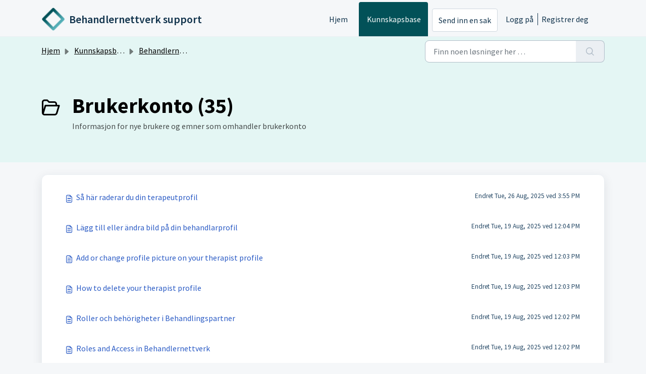

--- FILE ---
content_type: text/html; charset=utf-8
request_url: https://support.behandlernettverk.no/support/solutions/folders/101000193697
body_size: 5406
content:
<!DOCTYPE html>
<html lang="nb-NO" data-date-format="non_us" dir="ltr">

<head>

  <meta name="csrf-param" content="authenticity_token" />
<meta name="csrf-token" content="gapPn91FgJkQSJBQCl0T4eeaczzlYBY4g9Gm1O17DiyzP+E5m5LhLPGxnK9DAtiTLN424A+o76nE/BqLHoL02A==" />

  <link rel='shortcut icon' href='https://s3.eu-central-1.amazonaws.com/euc-cdn.freshdesk.com/data/helpdesk/attachments/production/101001724520/fav_icon/D0HoBvrVvs6F92mH6CiHM4dF1sYUQgc-VA.png' />

  <!-- Title for the page -->
<title> Brukerkonto : Behandlernettverk support </title>

<!-- Meta information -->

      <meta charset="utf-8" />
      <meta http-equiv="X-UA-Compatible" content="IE=edge,chrome=1" />
      <meta name="description" content= "Informasjon for nye brukere og emner som omhandler brukerkonto" />
      <meta name="author" content= "" />
       <meta property="og:title" content="Brukerkonto" />  <meta property="og:url" content="https://support.behandlernettverk.no/support/solutions/folders/101000193697" />  <meta property="og:image" content="https://s3.eu-central-1.amazonaws.com/euc-cdn.freshdesk.com/data/helpdesk/attachments/production/101001724519/logo/Hk3v9XaT1bPg1ub46R_1ufxYFJMfFhEv_g.png?X-Amz-Algorithm=AWS4-HMAC-SHA256&amp;amp;X-Amz-Credential=AKIAS6FNSMY2XLZULJPI%2F20260127%2Feu-central-1%2Fs3%2Faws4_request&amp;amp;X-Amz-Date=20260127T082204Z&amp;amp;X-Amz-Expires=604800&amp;amp;X-Amz-SignedHeaders=host&amp;amp;X-Amz-Signature=ad87eaa0f8c1d00a70341254756ce80532d93cd602c2c12aabe1eb614b1147e1" />  <meta property="og:site_name" content="Behandlernettverk support" />  <meta property="og:type" content="article" />  <meta name="twitter:title" content="Brukerkonto" />  <meta name="twitter:url" content="https://support.behandlernettverk.no/support/solutions/folders/101000193697" />  <meta name="twitter:image" content="https://s3.eu-central-1.amazonaws.com/euc-cdn.freshdesk.com/data/helpdesk/attachments/production/101001724519/logo/Hk3v9XaT1bPg1ub46R_1ufxYFJMfFhEv_g.png?X-Amz-Algorithm=AWS4-HMAC-SHA256&amp;amp;X-Amz-Credential=AKIAS6FNSMY2XLZULJPI%2F20260127%2Feu-central-1%2Fs3%2Faws4_request&amp;amp;X-Amz-Date=20260127T082204Z&amp;amp;X-Amz-Expires=604800&amp;amp;X-Amz-SignedHeaders=host&amp;amp;X-Amz-Signature=ad87eaa0f8c1d00a70341254756ce80532d93cd602c2c12aabe1eb614b1147e1" />  <meta name="twitter:card" content="summary" />  <link rel="canonical" href="https://support.behandlernettverk.no/support/solutions/folders/101000193697" /> 

<!-- Responsive setting -->
<link rel="apple-touch-icon" href="https://s3.eu-central-1.amazonaws.com/euc-cdn.freshdesk.com/data/helpdesk/attachments/production/101001724520/fav_icon/D0HoBvrVvs6F92mH6CiHM4dF1sYUQgc-VA.png" />
        <link rel="apple-touch-icon" sizes="72x72" href="https://s3.eu-central-1.amazonaws.com/euc-cdn.freshdesk.com/data/helpdesk/attachments/production/101001724520/fav_icon/D0HoBvrVvs6F92mH6CiHM4dF1sYUQgc-VA.png" />
        <link rel="apple-touch-icon" sizes="114x114" href="https://s3.eu-central-1.amazonaws.com/euc-cdn.freshdesk.com/data/helpdesk/attachments/production/101001724520/fav_icon/D0HoBvrVvs6F92mH6CiHM4dF1sYUQgc-VA.png" />
        <link rel="apple-touch-icon" sizes="144x144" href="https://s3.eu-central-1.amazonaws.com/euc-cdn.freshdesk.com/data/helpdesk/attachments/production/101001724520/fav_icon/D0HoBvrVvs6F92mH6CiHM4dF1sYUQgc-VA.png" />
        <meta name="viewport" content="width=device-width, initial-scale=1.0, maximum-scale=5.0, user-scalable=yes" /> 

  <link rel="icon" href="https://s3.eu-central-1.amazonaws.com/euc-cdn.freshdesk.com/data/helpdesk/attachments/production/101001724520/fav_icon/D0HoBvrVvs6F92mH6CiHM4dF1sYUQgc-VA.png" />

  <link rel="stylesheet" href="/assets/cdn/portal/styles/theme.css?FD003" nonce="YLnIrU0VO5VfaD3NyexNRw=="/>

  <style type="text/css" nonce="YLnIrU0VO5VfaD3NyexNRw=="> /* theme */ .portal--light {
              --fw-body-bg: #F5F7F9;
              --fw-header-bg: #F5F7F9;
              --fw-header-text-color: #12344D;
              --fw-helpcenter-bg: #e4f6f4;
              --fw-helpcenter-text-color: #000000;
              --fw-footer-bg: #12344D;
              --fw-footer-text-color: #FFFFFF;
              --fw-tab-active-color: #025158;
              --fw-tab-active-text-color: #FFFFFF;
              --fw-tab-hover-color: #FFFFFF;
              --fw-tab-hover-text-color: #12344D;
              --fw-btn-background: #FFFFFF;
              --fw-btn-text-color: #12344D;
              --fw-btn-primary-background: #025158;
              --fw-btn-primary-text-color: #FFFFFF;
              --fw-baseFont: Source Sans Pro;
              --fw-textColor: #264966;
              --fw-headingsFont: Source Sans Pro;
              --fw-linkColor: #2C5CC5;
              --fw-linkColorHover: #021519;
              --fw-inputFocusRingColor: #EBEFF3;
              --fw-formInputFocusColor: #EBEFF3;
              --fw-card-bg: #FFFFFF;
              --fw-card-fg: #264966;
              --fw-card-border-color: #EBEFF3;
              --fw-nonResponsive: #F5F7F9;
              --bs-body-font-family: Source Sans Pro;
    } </style>

  <link href='https://fonts.googleapis.com/css?family=Source+Sans+Pro:regular,italic,600,700,700italic' rel='stylesheet' type='text/css' nonce='YLnIrU0VO5VfaD3NyexNRw=='>

  <script type="text/javascript" nonce="YLnIrU0VO5VfaD3NyexNRw==">
    window.cspNonce = "YLnIrU0VO5VfaD3NyexNRw==";
  </script>

  <script src="/assets/cdn/portal/scripts/nonce.js" nonce="YLnIrU0VO5VfaD3NyexNRw=="></script>

  <script src="/assets/cdn/portal/vendor.js" nonce="YLnIrU0VO5VfaD3NyexNRw=="></script>

  <script src="/assets/cdn/portal/scripts/head.js" nonce="YLnIrU0VO5VfaD3NyexNRw=="></script>

  <script type="text/javascript" nonce="YLnIrU0VO5VfaD3NyexNRw==">
      window.store = {};
window.store = {
  assetPath: "/assets/cdn/portal/",
  defaultLocale: "en",
  currentLocale: "nb-NO",
  currentPageName: "article_list",
  portal: {"id":101000021454,"name":"Behandlernettverk support","product_id":101000000494},
  portalAccess: {"hasSolutions":true,"hasForums":false,"hasTickets":false,"accessCount":1},
  account: {"id":2182606,"name":"DigiCare","time_zone":"Amsterdam","companies":[]},
  vault_service: {"url":"https://vault-service-eu.freshworks.com/data","max_try":2,"product_name":"fd"},
  blockedExtensions: "",
  allowedExtensions: "",
  search: {"all":"/support/search","solutions":"/support/search/solutions","topics":"/support/search/topics","tickets":"/support/search/tickets"},
  portalLaunchParty: {
    enableStrictSearch: false,
    ticketFragmentsEnabled: false,
    homepageNavAccessibilityEnabled: false,
    channelIdentifierFieldsEnabled: false,
  },





    marketplace: {"token":"eyJ0eXAiOiJKV1QiLCJhbGciOiJIUzI1NiJ9.[base64].bTDWWWfMXzaM2rwCyGqwF7NvTM_sSj5XIncH99rbBmk","data_pipe_key":"634cd594466a52fa53c54b5b34779134","region":"euc","org_domain":"dgcr.myfreshworks.com"},

  pod: "eu-central-1",
  region: "EU",
};
  </script>


</head>

<body class="portal portal--light  ">
  
  <header class="container-fluid px-0 fw-nav-wrapper fixed-top">
  <section class="bg-light container-fluid">
    <div class="container">
      <a  id="" href="#fw-main-content" class="visually-hidden visually-hidden-focusable p-8 my-12 btn btn-outline-primary"

>Gå til hovedinnhold</a>
    </div>
  </section>

  
    <section class="container">
      <nav class="navbar navbar-expand-xl navbar-light px-0 py-8 pt-xl-4 pb-xl-0">
        

    <a class="navbar-brand d-flex align-items-center" href="/support/home">
      <img data-src="https://s3.eu-central-1.amazonaws.com/euc-cdn.freshdesk.com/data/helpdesk/attachments/production/101001724519/logo/Hk3v9XaT1bPg1ub46R_1ufxYFJMfFhEv_g.png" loading="lazy" alt="Freshworks-logo" class="lazyload d-inline-block align-top me-4 fw-brand-logo" />
      <div class="fs-22 semi-bold fw-brand-name ms-4" title="Behandlernettverk support">Behandlernettverk support</div>
   </a>


        <button class="navbar-toggler collapsed" type="button" data-bs-toggle="collapse" data-bs-target="#navbarContent" aria-controls="navbarContent" aria-expanded="false" aria-label="Toggle navigation" id="navbarContentToggler">
  <span class="icon-bar"></span>
  <span class="icon-bar"></span>
  <span class="icon-bar"></span>
</button>

        <div class="collapse navbar-collapse" id="navbarContent">
          <ul class="navbar-nav ms-auto mt-64 mt-xl-0">
            
              <li class="nav-item ">
                <a href="/support/home" class="nav-link">
                  <span class="d-md-none icon-home"></span> Hjem
                </a>
              </li>
            
              <li class="nav-item active">
                <a href="/support/solutions" class="nav-link">
                  <span class="d-md-none icon-solutions"></span> Kunnskapsbase
                </a>
              </li>
            
            <li class="nav-item no-hover">
             <a  id="" href="/support/tickets/new" class="btn fw-secondary-button"

>Send inn en sak</a>
            </li>
          </ul>
          <ul class="navbar-nav flex-row align-items-center ps-8 fw-nav-dropdown-wrapper">
            

    <li class="nav-item no-hover fw-login">
      <a  id="" href="/support/login" class="nav-link pe-8"

>Logg på</a>
    </li>
    
      <li class="nav-item no-hover fw-signup">
        <a  id="" href="/support/signup" class="nav-link fw-border-start ps-8"

>Registrer deg</a>
      </li>
    


            <li class="nav-item dropdown no-hover ms-auto">
             
            </li>
          </ul>
        </div>
      </nav>
    </section>
    <div class="nav-overlay d-none"></div>
  
</header>



<main class="fw-main-wrapper" id="fw-main-content">
    <section class="fw-sticky fw-searchbar-wrapper">
    <div class="container">
      <div class="row align-items-center py-8">
       <div class="col-md-6">
         <nav aria-label="breadcrumb">
    <ol class="breadcrumb">
        
          
            
              <li class="breadcrumb-item"><a href="/support/home">Hjem</a></li>
            
          
            
              <li class="breadcrumb-item"><a href="/support/solutions">Kunnskapsbase</a></li>
            
          
            
              <li class="breadcrumb-item"><a href="/support/solutions/101000131801">Behandlernettverk.no</a></li>
            
          
            
              <li class="breadcrumb-item breadcrumb-active-item d-lg-none" aria-current="page">Brukerkonto</li>
            
          
        
    </ol>
</nav>

        </div>
        <div class="col-md-4 ms-auto">
          
<form action="/support/search/solutions" id="fw-search-form" data-current-tab="solutions">
  <div class="form-group fw-search  my-0">
    <div class="input-group">
      <input type="text" class="form-control" id="searchInput" name="term" value="" placeholder="Finn noen løsninger her …" autocomplete="off" aria-label="Finn noen løsninger her …">
      <button class="btn px-20 input-group-text" id="btnSearch" type="submit" aria-label="Søk"><span class="icon-search"></span></button>
    </div>

    <div class="visually-hidden">
      <span id="srSearchUpdateMessage" aria-live="polite"></span>
    </div>

    <div class="fw-autocomplete-wrapper box-shadow bg-light br-8 p-16 d-none">
      <div class="fw-autocomplete-header " role="tablist">
        <button class="fw-search-tab " data-tab="all" role="tab" aria-selected="false">
          Alle
        </button>
        
          <button class="fw-search-tab fw-active-search-tab" data-tab="solutions" role="tab" aria-selected="true">
            Artikler
          </button>
        
        
        
      </div>

      <div class="fw-loading my-80 d-none"></div>

      <div class="fw-autocomplete-focus">

        <div class="fw-recent-search">
          <div class="fw-recent-title d-none row align-items-center">
            <div class="col-8 fs-20 semi-bold"><span class="icon-recent me-8"></span>Nylige søk</div>
            <div class="col-4 px-0 text-end"><button class="btn btn-link fw-clear-all">Fjern alle</button></div>
          </div>
          <p class="ps-32 fw-no-recent-searches mb-16 d-none">Ingen nylige søk</p>
          <ul class="fw-no-bullet fw-recent-searches mb-16 d-none"></ul>
        </div>

        <div class="fw-popular-articles-search">
          <p class="fs-20 semi-bold fw-popular-title d-none"><span class="icon-article me-8"></span> Populære artikler</p>
          <ul class="fw-no-bullet fw-popular-topics d-none"></ul>
        </div>

        <div class="fw-solutions-search-results fw-results d-none">
          <hr class="mt-24" />
          <div class="fw-solutions-search-results-title row align-items-center">
            <div class="col-8 fs-20 semi-bold"><span class="icon-article me-8"></span>Artikler</div>
            <div class="col-4 px-0 text-end"><a class="btn btn-link fw-view-all fw-solutions-view-all" href="/support/search/solutions">Vis alle</a></div>
          </div>
          <ul class="fw-no-bullet fw-search-results fw-solutions-search-results-container"></ul>
        </div>

        <div class="fw-topics-search-results fw-results d-none">
          <hr class="mt-24" />
          <div class="fw-topics-search-results-title row align-items-center">
            <div class="col-8 fs-20 semi-bold"><span class="icon-topic me-8"></span>Emner</div>
            <div class="col-4 px-0 text-end"><a class="btn btn-link fw-view-all fw-topics-view-all" href="/support/search/topics">Vis alle</a></div>
          </div>
          <ul class="fw-no-bullet fw-search-results fw-topics-search-results-container"></ul>
        </div>

        <div class="fw-tickets-search-results fw-results d-none">
          <hr class="mt-24" />
          <div class="fw-tickets-search-results-title row align-items-center">
            <div class="col-8 fs-20 semi-bold"><span class="icon-ticket me-8"></span>Saker</div>
            <div class="col-4 px-0 text-end"><a class="btn btn-link fw-view-all fw-tickets-view-all" href="/support/search/tickets">Vis alle</a></div>
          </div>
          <ul class="fw-no-bullet fw-search-results fw-tickets-search-results-container"></ul>
        </div>
      </div>

      <div class="fw-autocomplete-noresults d-none text-center py-40">
        <img src="/assets/cdn/portal/images/no-results.png" class="img-fluid fw-no-results-img" alt="ingen resultater" />
        <p class="mt-24 text-secondary">Beklager, ingenting funnet for <br /> <span id="input_term"></span></p>
      </div>
    </div>
  </div>
</form>

        </div>
      </div>
    </div>
  </section>
  <section class="container-fluid px-0 fw-page-title-wrapper">
    <div class="container">
      <div class="py-24 py-lg-60 mx-0 fw-search-meta-info g-0">
        
          <div class="fw-icon-holder pe-8">
            <span class="icon-folder"></span>
          </div>
        
        <div class="text-start">
          <h1 class="fw-page-title">Brukerkonto (35)</h1>
          <p>Informasjon for nye brukere og emner som omhandler brukerkonto</p>
        </div>
      </div>
    </div>
  </section>

  <section class="container-fluid px-0 py-24">
    <div class="container">
       <div class="alert alert-with-close notice hide" id="noticeajax"></div> 
        
          <section class="row fw-category-wrapper box-shadow br-12 mx-0 g-0 bg-light">
            <ul class="fw-no-bullet fw-articles fw-section-content">
              
                <li>
                  <a href="/support/solutions/articles/101000557963-sa-h%C3%A4r-raderar-du-din-terapeutprofil" class="row mx-0 g-0">
                    <div class="col-md-8 d-flex">
                      <div class="pe-8 pt-4"><span class="icon-article"></span></div>
                      <div class="line-clamp-2">Så här raderar du din terapeutprofil</div>
                    </div>
                    <div class="col-md-4 fw-modified fw-meta-info small">
                      

   Endret Tue, 26 Aug, 2025 ved  3:55 PM 



                    </div>
                  </a>
                </li>
              
                <li>
                  <a href="/support/solutions/articles/101000557965-l%C3%A4gg-till-eller-%C3%A4ndra-bild-pa-din-behandlarprofil" class="row mx-0 g-0">
                    <div class="col-md-8 d-flex">
                      <div class="pe-8 pt-4"><span class="icon-article"></span></div>
                      <div class="line-clamp-2">Lägg till eller ändra bild på din behandlarprofil</div>
                    </div>
                    <div class="col-md-4 fw-modified fw-meta-info small">
                      

   Endret Tue, 19 Aug, 2025 ved 12:04 PM 



                    </div>
                  </a>
                </li>
              
                <li>
                  <a href="/support/solutions/articles/101000557964-add-or-change-profile-picture-on-your-therapist-profile" class="row mx-0 g-0">
                    <div class="col-md-8 d-flex">
                      <div class="pe-8 pt-4"><span class="icon-article"></span></div>
                      <div class="line-clamp-2">Add or change profile picture on your therapist profile</div>
                    </div>
                    <div class="col-md-4 fw-modified fw-meta-info small">
                      

   Endret Tue, 19 Aug, 2025 ved 12:03 PM 



                    </div>
                  </a>
                </li>
              
                <li>
                  <a href="/support/solutions/articles/101000557962-how-to-delete-your-therapist-profile" class="row mx-0 g-0">
                    <div class="col-md-8 d-flex">
                      <div class="pe-8 pt-4"><span class="icon-article"></span></div>
                      <div class="line-clamp-2">How to delete your therapist profile</div>
                    </div>
                    <div class="col-md-4 fw-modified fw-meta-info small">
                      

   Endret Tue, 19 Aug, 2025 ved 12:03 PM 



                    </div>
                  </a>
                </li>
              
                <li>
                  <a href="/support/solutions/articles/101000557961-roller-och-beh%C3%B6righeter-i-behandlingspartner" class="row mx-0 g-0">
                    <div class="col-md-8 d-flex">
                      <div class="pe-8 pt-4"><span class="icon-article"></span></div>
                      <div class="line-clamp-2">Roller och behörigheter i Behandlingspartner</div>
                    </div>
                    <div class="col-md-4 fw-modified fw-meta-info small">
                      

   Endret Tue, 19 Aug, 2025 ved 12:02 PM 



                    </div>
                  </a>
                </li>
              
                <li>
                  <a href="/support/solutions/articles/101000557960-roles-and-access-in-behandlernettverk" class="row mx-0 g-0">
                    <div class="col-md-8 d-flex">
                      <div class="pe-8 pt-4"><span class="icon-article"></span></div>
                      <div class="line-clamp-2">Roles and Access in Behandlernettverk</div>
                    </div>
                    <div class="col-md-4 fw-modified fw-meta-info small">
                      

   Endret Tue, 19 Aug, 2025 ved 12:02 PM 



                    </div>
                  </a>
                </li>
              
                <li>
                  <a href="/support/solutions/articles/101000557959-add-hpr-number-in-behandlernettverk" class="row mx-0 g-0">
                    <div class="col-md-8 d-flex">
                      <div class="pe-8 pt-4"><span class="icon-article"></span></div>
                      <div class="line-clamp-2">Add HPR number in Behandlernettverk</div>
                    </div>
                    <div class="col-md-4 fw-modified fw-meta-info small">
                      

   Endret Tue, 19 Aug, 2025 ved 12:00 PM 



                    </div>
                  </a>
                </li>
              
                <li>
                  <a href="/support/solutions/articles/101000557958-sa-h%C3%A4r-%C3%A4ndrar-du-namn-pa-din-profil" class="row mx-0 g-0">
                    <div class="col-md-8 d-flex">
                      <div class="pe-8 pt-4"><span class="icon-article"></span></div>
                      <div class="line-clamp-2">Så här ändrar du namn på din profil</div>
                    </div>
                    <div class="col-md-4 fw-modified fw-meta-info small">
                      

   Endret Tue, 19 Aug, 2025 ved 12:00 PM 



                    </div>
                  </a>
                </li>
              
                <li>
                  <a href="/support/solutions/articles/101000557957-how-to-change-your-name-on-your-profile" class="row mx-0 g-0">
                    <div class="col-md-8 d-flex">
                      <div class="pe-8 pt-4"><span class="icon-article"></span></div>
                      <div class="line-clamp-2">How to change your name on your profile</div>
                    </div>
                    <div class="col-md-4 fw-modified fw-meta-info small">
                      

   Endret Tue, 19 Aug, 2025 ved 11:59 AM 



                    </div>
                  </a>
                </li>
              
                <li>
                  <a href="/support/solutions/articles/101000557956-sa-uppdaterar-du-information-pa-din-behandlarprofil" class="row mx-0 g-0">
                    <div class="col-md-8 d-flex">
                      <div class="pe-8 pt-4"><span class="icon-article"></span></div>
                      <div class="line-clamp-2">Så uppdaterar du information på din behandlarprofil</div>
                    </div>
                    <div class="col-md-4 fw-modified fw-meta-info small">
                      

   Endret Tue, 19 Aug, 2025 ved 11:59 AM 



                    </div>
                  </a>
                </li>
              
            </ul>
          </section>
          <section class="fw-pagination-wrapper">
  
   <nav aria-label="Sidenavigering">
    <ul class="pagination justify-content-center">

      
        <li class="page-item disabled"><a class="page-link" tabindex="-1">&lt; Forrige</a></li>
      

      
        
          
            <li class="page-item active"><a class="page-link" href="#">1</a></li>
          
        
      
        
          <li class="page-item"><a class="page-link" href="/support/solutions/folders/101000193697/page/2">2</a></li>
        
      
        
          <li class="page-item"><a class="page-link" href="/support/solutions/folders/101000193697/page/3">3</a></li>
        
      
        
          <li class="page-item"><a class="page-link" href="/support/solutions/folders/101000193697/page/4">4</a></li>
        
      

      
        <li class="page-item"><a class="page-link" href="/support/solutions/folders/101000193697/page/2" tabindex="-1">Neste &gt;</a></li>
      

     </ul></nav>
  
</section>
        
    </div>
  </section>

</main>


 <footer class="container-fluid px-0">
   <section class="fw-contact-info">
     <p class="fw-contacts">
       
     </p>
   </section>
   <section class="fw-credit">
     <nav class="fw-laws">
        
        
        
        
     </nav>
   </section>
 </footer>


  

  <div class="modal-backdrop fade d-none" id="overlay"></div>

  <script src="/assets/cdn/portal/scripts/bottom.js" nonce="YLnIrU0VO5VfaD3NyexNRw=="></script>

  <script src="/assets/cdn/portal/scripts/locales/nb-NO.js" nonce="YLnIrU0VO5VfaD3NyexNRw=="></script>


    <script src="/assets/cdn/portal/scripts/marketplace.js" nonce="YLnIrU0VO5VfaD3NyexNRw==" async></script>


  <script src="/assets/cdn/portal/scripts/integrations.js"  nonce="YLnIrU0VO5VfaD3NyexNRw==" async></script>
  





</body>

</html>